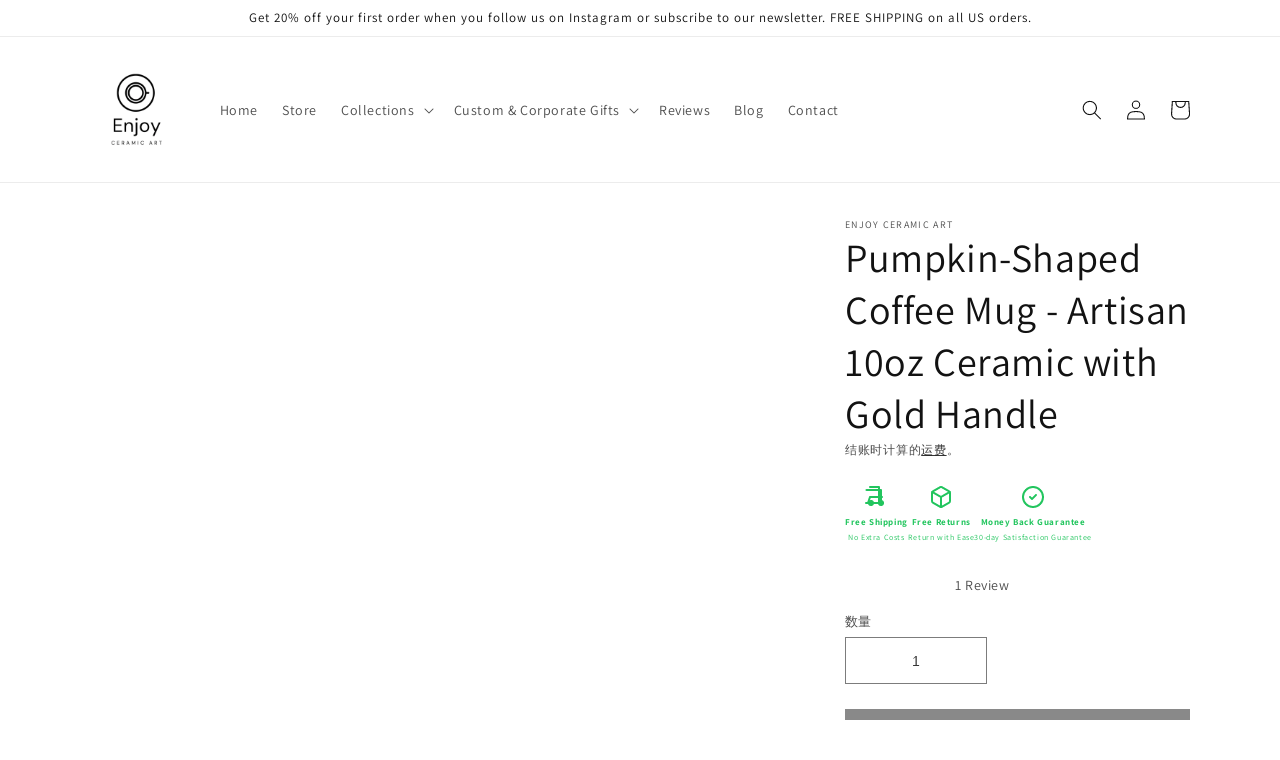

--- FILE ---
content_type: text/css
request_url: https://enjoyceramicart.com/cdn/shop/t/1/compiled_assets/styles.css?v=1112
body_size: -385
content:
.pre-footer{background-color:#111827;color:#fff;padding-top:2rem;padding-bottom:2rem}.pre-footer__grid{display:grid;gap:2rem;grid-template-columns:repeat(1,minmax(0,1fr))}@media screen and (min-width: 768px){.pre-footer__grid{grid-template-columns:repeat(2,minmax(0,1fr))}}@media screen and (min-width: 990px){.pre-footer__grid{grid-template-columns:repeat(4,minmax(0,1fr))}}.pre-footer__item{display:flex;flex-direction:column;align-items:center;text-align:center}.pre-footer__icon{margin-bottom:1rem;color:#fff}.pre-footer__title{font-size:1.125rem;font-weight:700;margin-bottom:.5rem;color:#fff}.pre-footer__text{font-size:.875rem;color:#fff}
/*# sourceMappingURL=/cdn/shop/t/1/compiled_assets/styles.css.map?v=1112 */
